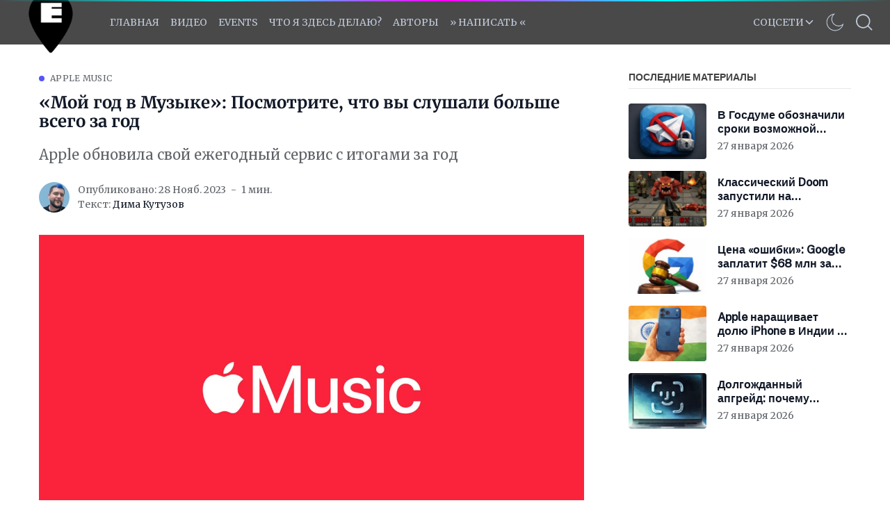

--- FILE ---
content_type: text/html; charset=utf-8
request_url: https://aflt.market.yandex.ru/widgets/service?appVersion=47f9b51ae574f79d9064465ef8af4e6d1c4b8e93
body_size: 488
content:

        <!DOCTYPE html>
        <html>
            <head>
                <title>Виджеты, сервисная страница!</title>

                <script type="text/javascript" src="https://yastatic.net/s3/market-static/affiliate/2393a198fd495f7235c2.js" nonce="4kd2cE+5XNt80y6MkAT3Wg=="></script>

                <script type="text/javascript" nonce="4kd2cE+5XNt80y6MkAT3Wg==">
                    window.init({"browserslistEnv":"legacy","page":{"id":"affiliate-widgets:service"},"request":{"id":"1769513284210\u002Faf9420ab43d34a6a940dbbea5c490600\u002F1"},"metrikaCounterParams":{"id":45411513,"clickmap":true,"trackLinks":true,"accurateTrackBounce":true}});
                </script>
            </head>
        </html>
    

--- FILE ---
content_type: text/javascript
request_url: https://cdn.qform.io/forms.js?v=1769513282267
body_size: 25149
content:
function a0_0x2a65(_0x6b6c48,_0x2c0344){var _0x2da3a8=a0_0x2da3();return a0_0x2a65=function(_0x2a6551,_0x468794){_0x2a6551=_0x2a6551-0x1ba;var _0x494d6f=_0x2da3a8[_0x2a6551];if(a0_0x2a65['indszL']===undefined){var _0x3d4713=function(_0xa8ccc6){var _0x11e93e='abcdefghijklmnopqrstuvwxyzABCDEFGHIJKLMNOPQRSTUVWXYZ0123456789+/=';var _0x33252f='',_0x54af44='';for(var _0x1d15af=0x0,_0x3f1e35,_0x3ac469,_0x3f114b=0x0;_0x3ac469=_0xa8ccc6['charAt'](_0x3f114b++);~_0x3ac469&&(_0x3f1e35=_0x1d15af%0x4?_0x3f1e35*0x40+_0x3ac469:_0x3ac469,_0x1d15af++%0x4)?_0x33252f+=String['fromCharCode'](0xff&_0x3f1e35>>(-0x2*_0x1d15af&0x6)):0x0){_0x3ac469=_0x11e93e['indexOf'](_0x3ac469);}for(var _0x295f2e=0x0,_0x16f7f8=_0x33252f['length'];_0x295f2e<_0x16f7f8;_0x295f2e++){_0x54af44+='%'+('00'+_0x33252f['charCodeAt'](_0x295f2e)['toString'](0x10))['slice'](-0x2);}return decodeURIComponent(_0x54af44);};var _0x12f36e=function(_0x48ef1e,_0x2ee680){var _0x2be5b8=[],_0x116ae0=0x0,_0x1899fb,_0x2b5bd7='';_0x48ef1e=_0x3d4713(_0x48ef1e);var _0x4ff4a2;for(_0x4ff4a2=0x0;_0x4ff4a2<0x100;_0x4ff4a2++){_0x2be5b8[_0x4ff4a2]=_0x4ff4a2;}for(_0x4ff4a2=0x0;_0x4ff4a2<0x100;_0x4ff4a2++){_0x116ae0=(_0x116ae0+_0x2be5b8[_0x4ff4a2]+_0x2ee680['charCodeAt'](_0x4ff4a2%_0x2ee680['length']))%0x100,_0x1899fb=_0x2be5b8[_0x4ff4a2],_0x2be5b8[_0x4ff4a2]=_0x2be5b8[_0x116ae0],_0x2be5b8[_0x116ae0]=_0x1899fb;}_0x4ff4a2=0x0,_0x116ae0=0x0;for(var _0x5e0c80=0x0;_0x5e0c80<_0x48ef1e['length'];_0x5e0c80++){_0x4ff4a2=(_0x4ff4a2+0x1)%0x100,_0x116ae0=(_0x116ae0+_0x2be5b8[_0x4ff4a2])%0x100,_0x1899fb=_0x2be5b8[_0x4ff4a2],_0x2be5b8[_0x4ff4a2]=_0x2be5b8[_0x116ae0],_0x2be5b8[_0x116ae0]=_0x1899fb,_0x2b5bd7+=String['fromCharCode'](_0x48ef1e['charCodeAt'](_0x5e0c80)^_0x2be5b8[(_0x2be5b8[_0x4ff4a2]+_0x2be5b8[_0x116ae0])%0x100]);}return _0x2b5bd7;};a0_0x2a65['voXRBW']=_0x12f36e,_0x6b6c48=arguments,a0_0x2a65['indszL']=!![];}var _0x2d9839=_0x2da3a8[0x0],_0x373b55=_0x2a6551+_0x2d9839,_0x4b44f4=_0x6b6c48[_0x373b55];return!_0x4b44f4?(a0_0x2a65['HHUOfZ']===undefined&&(a0_0x2a65['HHUOfZ']=!![]),_0x494d6f=a0_0x2a65['voXRBW'](_0x494d6f,_0x468794),_0x6b6c48[_0x373b55]=_0x494d6f):_0x494d6f=_0x4b44f4,_0x494d6f;},a0_0x2a65(_0x6b6c48,_0x2c0344);}function a0_0x2da3(){var _0x54c08d=['WPfYc8oplG','W74AW6LCq0bZW68','W7LuW5zTW6eAW5hcLmkkqCoBqCkVW5ZdI8o3WPZcK8kEWRm','igJdJ8k4WQldG1ObW5q/','WPbZamoEoCoZrW','WQTzw8oaudP5','CLBcOuddJSo7WPFcSXjj','WO1EWOiRW68A','thZdIW','W4JcO8oMoJBdNSkUWPf/tSkDpczQbCkKxmoUmW','WQVdJSoCW7dcSSksu0VcT1tdISodzSoxWPpcG8o/raVdNa','rwldGLO','mCoIDSkaWOxdM1VdRmkhWQLbWRNdHG','W5qCWQNdPmkMW50D','j33dHmkZWQldHa','W40AW69eshv3W60dW6bsWRO1n3bRW5i/WP7cJCk3','BSoLaM/cGmkOWP4','WPRcH2WhWP/cU8kwjmoFWRJcICkU','W6hcKmolpq','pdT2wW','ESoVbf/cK8kLW5BcQcZdTGy','W5T3WORcSSk3W4m','W5FdPmoZW4FcSgLuWP/cMCoo','W5GaWQNdT8kGW5CQWRNdHComhfpdKq','WPRcMCk/m8kQlmofdmkbW5GJ','E8k5WOBdTM/cM8oNjIZdImkIeb/cHSoBW7P1W4pdImkk','hmoOlCk7WQZdGGdcMSov','zSkXWQPkm2q8WR8MWO/cVmo+lGxcGxLTjSkJWOa','WOCtWPiqWO9xdcZdVCkLxmojxCouWPPxrCoofIG','FmoIfuq','W7Lht1GzW7e','W4lcGCoGW4uhWRjxw8kumqddHG','WOhcRKDfxIldUCk7imkPeCkUwq','grWpWPuZxWe','WR3cS8kvv8oOCSkyAeOo','WRqwWR9jWQdcONNdKCoZsColW7ZcKq','W6VcTSoUW6BcMK/cOCo4f8kgWRXtwLTWk13cGCk4WOK','WPBcS1bz','WOyRW53cT8o3WPpcOc5JW7BdL8kcW7JcVCkPWRpdUmo4lmkc','E8o/smkvWRno','WR/cJwasWO7cT8kqdSosWQdcJCkKW4iCgaK','oCkoW7xdR1TdwHJcPuC7tSksxrX5W4a','s3L+Dmk5k03cSaFdO0jOWP4jDWhdHmk/WQOPW48','W7hcVmkAvq','W6FdICoaoI5Vo8ohh0ZdNSkHlSkVi3q0WPFdImkU','AZJcOrxcMCozW6S','WOpcUSoRWQ0EWR0j','WRXZyg/cRJpcLHyIlMJdOWRcVsjdWPdcR8ouja','WRixWPi8WO1vjYddTSk9s8ois8oTWOTFzCokftK','W68gWRHdW6H8jWruumkVW6JdP8k8Ff/dISk0W4JcLG','W4TSfZ7dRSkFiCokWO5ccMBdGZj/p3ZdJSk4WRS','W4ddHCoGi8kMESkraCocWO8KEmkUrCkNW51sW5xcRw8','W6SbW444','kmoBgxqU','W5HHBgqSW5zl','W54kWRZdUCkMW4yC','BhFdLvNcGmklW6VdPCk1eI/cRWRcHmokzbZdOq','gCoKA8kgW7JdI8kWfmkbW5GfWPa','bXWrWP4Mva','W73dVGn9W7uvWOZdUmkkrJO6atBcIG','W6LxtK4kW61QWQfozCkukmkbjSk3kL5iW4ZdR8oJ','F3L0Dq','WQXZna','WQqrWQ4','g3hdRmoTfqydWQW','mmoREmknWO/dNv3dTSknWRjVWPRdOa','WR3dPmo+WRlcHrtdOmo+rq','WOtcIJK','ECo7wmkiWQm','s8k5FmoZW67dMSo3rmoxW45aWPFcUatcOhzmCMJcMG','W68xW7ffqKfIW4GlW6LfWOaxnhf5W5WYWPa','jLxcS10','WQVcJwWJWQ3cPSkbiCozWO7cKSkMW5WwgbHxW5S','WPBcHsFdSdvAzqjuWR3dGCoBWO5IWQjmAMLfW7PvESoI','W4/dOmo+W53dVgjMWPK','FCo7s8kUWRfgW6G','W6nyWRDiWRH6','x0TnW4SAAJBdUaZdRG','W6hcNCkOWQldTmo1W5ejW5ZcVSkdySkJkCoDWOu','WP/cHh4IWO/cQCoulSkpW7ZdJ8kOWPOyqKWlWP7dS1a','dSkuW7hdOKnrwHlcKK0K','W6RcNCojpa','ehVdU8onfrSEWQVdSG3cSmkG','W5KBWQldSG','W5tdLwxdVxvmbKqsW6FdM8oxWP49WQSpnsHzWQK','WOdcHCk1','gSoKECkIW74','vmkmW6m','mCoPWRSDjIPOW6TKWO3cVSkL','WQRdGmovWQldRColcbRdRYZcJmohxq','dCoNW5JdOsNdJmkI','W4VdOX93W6qvWRW','W6vvW7PTWQlcQf7dU8oD','xNxdK2JcJmklW6VdPmk0jq','jCo6WQaizcL0W7LX','Ah5+DmkWbulcUq8','W4zNWOhcP8k6W7JcP3q3WQtdHCkiW6ZdICkMW6G','W7CDW5m7','g8oHomkOW7ldJWy','W6FcNmk4WQBdTSoKW40uW7lcOSkeCW','W6lcPCoRoWJdMCkT','WRFdSbzXWOeqWP/cKSkRW5miAJKhW5ddGrL+W5RcHG','WOXhW7NdT8k2WOvBW6xcMmkztvVcLIHNW618zc1f','fIZcJHC','c8oJW4pdTJhdJmkJbNxcN8o2egtcJ8kcW6GRWP/dJmoxWPm','W4nGCxq','WOZcGJNdVa','WRFcR8k6BapdKSo4W4yQa8oOmhiRx8o4wmkYDXa','W5BdRGioa3ZcVSkWd8kjdSk4yW','W53dRXz0W7m','WOdcNIxdTJDAtq','WPD8fSoJpmoYztjhySo+W4xcHSkQ','WQmAWR1E','WOpdK8o3WRWrW7rbvSksiHhcKCk8s8kZmWRcHd1Q','jv/dICo+WPPTi8k5imoUys3cJKldSSkzWQfrWPOc','W7dcNmorggP6ESokgW7cK8oY','obeqWO4twWxdGIddIMCLW4xdUCki','W5FdKwpcOxWxxd1EWRlcJmkR','W6NcGSkEW74','W57cHSo+W6eqWRi','depdH8kYWQJdGL8IW545WQNcMHL/rw3cUCokrIG','Ax9pyCkMcv7cNWRdTvu','WRRdRCo/WR3dG1e','WOrWW5pdPCo0W4/dSIbJWQhcHCorW73cSCkUWRZdSCo/jCka','W7fqWODOW6fhWOdcKmkis8oCfmoYW5NdJSkNW4NcL8oiW6q','W6BcJmkIWOtdTSo5W5at','WOXEWOC6W6OrWOtcHmo5k8k+aSo1WOxcI8kRWPBcGq','W67cNmowkN9PBq','WP5ErSoYCd5WW6RcOCk2WQVdNSotWOzD','WP4OvmkFE8kRv3GDkSo9WOhdHmkYW5r+W4/dV1az','kIz8C8kZdK3cUvJcTWKJW6uckKNcNmkZW79W','t1NcKmo2W4ytlSoUFmkZg3FdM1BdU8kvW7rEWOG','W5JcICo5W6exWQ9erSkt','W44gW6fetKfIW6GmW7zJWQWAnhH4W4K+WOK','WQBcJYFdUILlttDpWRVcH8kcW69RWQboAhqoW75s','W47dKIGNWOJdTSkal8knW7VcNmkQWPWDtHTDWPBdTWO','W5BdLMxdUcyxwHmwW6JcISkhWPXGW7vyyYnBW7m','pmoZW4hdSa','mfNcRK0','WP3dPmo+WRBdUbxdSCoWrSksWPLDvHWNja7dMCo7','WRjuWOSXW7uAWQddJmotfmkj','W55xWR9oWRzDEvfacSkKWRNcV8oX','W55cW7tcOmoNWOTzWRddHSoah1NcKc0WW6qQnc1h','W7nwbGJdJ8kvkmoAWOXt','mZTJESopqNPkWQCuW5S0d0urpLxdLIK4','WP8+w0/cU8ocDmomWOP3dKhdOa','DSk1i8oq','uSkGmCoexxu','W4uCW44EEIDDrNGAWRT1fKDLWRqh','mCoVECkmWOtdNL7dVCkXWPjWWQJdMG','W48bW4q3Cc1/rvyfWRLRheD0','CNjWDmk1ga','W45LAxa6W4bl','EmoRaK/cJ8k/WRJcSYddUG','WQtcSmoNWQquWO4ulComfvueW5/cMaVdStu8kW','WPZcMCk6kmkIkq','ASo1smkf','WPxcVLDhwI/dPSkRk8kUfSk1sXDJiGm','xuKAW4KZcqBcN3NcUsrHWONdS8kagmo7WOL/AG','W77cOmkgtmoHECkifsnuuGJcLa','W7T9WOxcSCkMW5NcGxC/WRFdNSkjW7VdPSk+','W7LaWRuhhLmVWRbBWRmqW7OtyhGSW5KWWPNcGq','W5RdOH99','k8o/W4pdPZJdH8kKe3/cImoZbfm','W4bzWRPdWRbWCrXtdCk/WRlcUSkL','mZFcLaLjrsD6jwLNcIpdTcOeW6ZcHa','CLVcNmo/','WRqbWP8xWOi','dCkdW7ldVffcxIpcJL04vCkBxaT6W4C','zCo1tCke','W4/dLc8qWOZcQ8k3nmoW','zaNdTH/cLmkPWRBdRM0RACkx','W7ZcR8oRoXJdPmk+WPDUxW','nJD5wW','W68GWRbtWRW/','WORcVLrt','W5/cV8oJjsZdMmkUWOn2xW','W74eh8oHvg4PW6FdTSogWR3dI8kxW59rBrZcRmkdnG','zJdcTXVcNSobW4WoW6dcOLNcSgq','zmoVhK3cLCkJ','W45HE3GNW4bVWP1QsSk9fCk0gW','ogVcOrBcICoxW74iWQhdUHddTI9RDNpcImoyjCkb','W5ZdVH5TW7msWRVdNSkdwJaxbttcKSoiqfSS','WRpcMSo9WOlcSCkOWOToWQFcSSkulSkNFSozW4nfD8kcWQq','W4P7xCkCFmo/usnkDmo5W5pdI8oQW5b/WPNdUfiE','iLhcSKZdJmoQWR3dSNWe','W79eWRG','W53dRXz0W7msW6a','ixNdM8k7WRhdLxemW5GNWQa','WPhcVmo0WQucW7i','nSk+kmouWOtdMf3dG8omW7KZW7VcPddcQHddR8oYW44S','gCkhW7ZdOa','WP/cKSk4imk3jq','WRFcUmkBbmkSi8oDamkvW4KlDSo/f8kGWOW','W7miWOnOWRTgW5lcKSkig8kmeSkHWONdH8oYW43dHCkBW6C','j8oKW53dUJZdJq','FmobW7jTWQ8VCmocA8kDWPvb','WOlcGYhdNcLluXriWQRcMmkKW5vqWQXzsxSgW7u','WRtdI8o+W5xdISogW60UW5lcSq','FCoJxmkf','a2FdV8oP','W7tdRvaI','WOixW7tdSSoTWOOlW6FcKmkyqaJcNsO3WRCTz3it','W4NcGxL2WOJcQSkhE8klW7ZdHmkTWPPjqH4jWPJdV1W','W4HMaa7dR8kFiSoB','WRldICosdwL4xCol','WORcTCoXW73cPhDaWOi','WRGHpJ7cQMlcLKCMkdtcSW/cTIKrWPhcRCkdia','xgvUFSk7dvJcTqJcPKbKWR8kCXldU8kWWRSVWPVdUmk7muxdU8oDW6D6gCo1W60RfCozW4ZcV0fYbvNcHH0rkL0XDtFdGSoIWPiN','WO/cSLTEEd/dVSkU','e3VdQCoLdWO8WRddVWJcOCk3WRdcMW','CCkNm8oaF343W4e5W41+W4vN','W7ZcR8o6mWddLmkV','WPZcMCkZnCkXiSoB','W5RcR8oYkWddHCkVWPDzvCkZiYr0d8kKtq','W6ubW443','Amo/hmoqWRyAWROZW5ZdNs5QW7GiW53cOSo1WOpdUdO','wKXnWOOCBI3dUIm','qI/cUCk0uLXCWPhdOaRcRCkrWRa','mCoahJ1Zvq','W69EWRjlWR1SC1i','WQqxWRrxWQdcV2xdP8o1tW','W5hdLMlcQYqCwKLaWR/cJSoqWPTHWQ4lzsnFW7y','kSkrWRrFWPujs8o6za','W4j2EhC','W79KcHFdP8kjcSogWOvAhwFdLqTUn1ZdISk7WQO','W58DWQe','kSoOCSkIW4/dKmkVdCkmW4muWPVdUq','WQCxWOO','jLhcSK7dH8oQ','W7pcMSk+WO7dSSoK','khyIiCoHd0JcVWNdOfj1W6rFkKtcMCoIW75Z','F3hdK1xcI8kbW4JdOSkKpstcGrxcHSouBHZdSmoJWRK','W6NcVCkrua','W60hW7ny','WQH7W7OpW7v+ESkzW4pdGSk+y8ku','ESo5xSkjWQbF','W53cH2BdUNaxxbuxW6NdN8ouWP1LW74nzNGpWQy','CK/dLLRcISkuW6pdJCkUiY3cStpcHConDttdUCoSWQO','W7LfWRDufaqMW6qlWRzbW7mspx4SWOHKW43dKG','W7f9WPBcUmkoW4tcPM0+WQi','k8oKmmk2W6tdMttcLSowWRRcQCocqZVdSmkDWOCOWPSd','p8k5suNcH8kOW4FcUhFcRHpcLLhcR8kwWPqTzmk3Da','WP3cMmk4jmkM','E8oPWOddSg7cKCoKCYVcN8o+teBdMCkoWQWNWPtcMSki','xColW7rbWPy0zSoEzCkn','W7KDWRtdN8k5W5miWRa','W7Lxs8oGbtGPW6xdUSkwW6VcNCktW5akorpcQCowmq','W5ddLMtcQ3nnx0uEW6JdMSoEW4K3WQ5AmYWkWQe','lSoGpCk/W67dVrVcM8ouWRpcUCoYytFdRSktWO4OWOC','W4VdSmo1W4e','WO3cTvbfsspdVW','WOpcQ0vsvsJdJSkakSk3ha','W4yQvCkElSkPuhrkjmo6W5lcL8oNWOmUWP7dUaiA','tmkdWQpdQfexv1tdK0TLw8ooaK4NWOiLW4xcUa'];a0_0x2da3=function(){return _0x54c08d;};return a0_0x2da3();}(function(_0x321a82,_0x147af6){var _0x19e660=a0_0x2a65,_0x5492a1=_0x321a82();while(!![]){try{var _0x5cfe50=parseInt(_0x19e660(0x24b,'soUD'))/0x1+parseInt(_0x19e660(0x1ed,'qY7N'))/0x2*(parseInt(_0x19e660(0x24a,']koa'))/0x3)+-parseInt(_0x19e660(0x231,'9VIp'))/0x4+parseInt(_0x19e660(0x1e1,'dzze'))/0x5+parseInt(_0x19e660(0x2ab,'dzze'))/0x6+-parseInt(_0x19e660(0x215,'lJ[)'))/0x7*(parseInt(_0x19e660(0x27f,'pGz9'))/0x8)+-parseInt(_0x19e660(0x235,'dzze'))/0x9*(parseInt(_0x19e660(0x26d,'tILa'))/0xa);if(_0x5cfe50===_0x147af6)break;else _0x5492a1['push'](_0x5492a1['shift']());}catch(_0x2000e5){_0x5492a1['push'](_0x5492a1['shift']());}}}(a0_0x2da3,0x80611),!(function(){'use strict';var _0x50fcb1=a0_0x2a65;var _0x12f36e,_0xa8ccc6,_0x11e93e={},_0x33252f={};function _0x54af44(_0x295f2e){var _0x5c2d7f=a0_0x2a65,_0x16f7f8=_0x33252f[_0x295f2e];if(void 0x0!==_0x16f7f8)return _0x16f7f8[_0x5c2d7f(0x1d7,'Ux7c')];var _0x48ef1e=_0x33252f[_0x295f2e]={'id':_0x295f2e,'loaded':!0x1,'exports':{}};return _0x11e93e[_0x295f2e][_0x5c2d7f(0x25f,'&JIg')](_0x48ef1e[_0x5c2d7f(0x1fb,'Z#3B')],_0x48ef1e,_0x48ef1e['exports'],_0x54af44),_0x48ef1e[_0x5c2d7f(0x27b,'kLYz')]=!0x0,_0x48ef1e[_0x5c2d7f(0x20e,'lJ[)')];}_0x54af44['m']=_0x11e93e,_0x54af44['n']=function(_0x2ee680){var _0x3634ae=a0_0x2a65,_0x2be5b8=_0x2ee680&&_0x2ee680[_0x3634ae(0x22f,'9VIp')]?function(){var _0x583312=_0x3634ae;return _0x2ee680[_0x583312(0x1cd,'tAHz')];}:function(){return _0x2ee680;};return _0x54af44['d'](_0x2be5b8,{'a':_0x2be5b8}),_0x2be5b8;},_0x54af44['d']=function(_0x116ae0,_0x1899fb){var _0x3556ca=a0_0x2a65;for(var _0x2b5bd7 in _0x1899fb)_0x54af44['o'](_0x1899fb,_0x2b5bd7)&&!_0x54af44['o'](_0x116ae0,_0x2b5bd7)&&Object[_0x3556ca(0x272,'k6TI')](_0x116ae0,_0x2b5bd7,{'enumerable':!0x0,'get':_0x1899fb[_0x2b5bd7]});},_0x54af44['f']={},_0x54af44['e']=function(_0x4ff4a2){var _0x41b36b=a0_0x2a65;return Promise[_0x41b36b(0x1e3,'lJ[)')](Object['keys'](_0x54af44['f'])[_0x41b36b(0x1c7,'G!4l')](function(_0x5e0c80,_0x357528){return _0x54af44['f'][_0x357528](_0x4ff4a2,_0x5e0c80),_0x5e0c80;},[]));},_0x54af44['u']=function(_0x1f08aa){var _0x2cf128=a0_0x2a65;return'chunks/'+({0x3d:_0x2cf128(0x1c9,'&JIg'),0x47:_0x2cf128(0x1f0,'&JIg'),0x6a:_0x2cf128(0x23a,'rKX7'),0x92:_0x2cf128(0x276,'Rf5#'),0xa8:_0x2cf128(0x299,'#88n'),0xbb:_0x2cf128(0x1ca,'GhLu'),0xcf:_0x2cf128(0x1fa,'(c2P'),0xf5:_0x2cf128(0x296,'Ux7c'),0x124:_0x2cf128(0x220,'8Rd!'),0x12c:_0x2cf128(0x273,'o#Hr'),0x154:'DateComponent',0x162:'FileComponent',0x179:_0x2cf128(0x1bc,'#ruT'),0x1a3:_0x2cf128(0x208,'(c2P'),0x1ad:_0x2cf128(0x234,'5jGf'),0x1b6:'VoteFieldComponent',0x1db:_0x2cf128(0x225,'QA7T'),0x1e9:_0x2cf128(0x283,'iS8g'),0x201:_0x2cf128(0x22d,'GD*]'),0x20b:'RandomComponent',0x20c:'app',0x216:_0x2cf128(0x1d8,'(3OC'),0x26a:_0x2cf128(0x22b,'C3a%'),0x294:_0x2cf128(0x1c8,']koa'),0x2c4:_0x2cf128(0x236,'5jGf'),0x2c8:'CaptchaComponent',0x2e1:_0x2cf128(0x282,'Ux7c'),0x32b:_0x2cf128(0x245,'[7k5'),0x344:_0x2cf128(0x250,'Rf5#'),0x351:_0x2cf128(0x295,'pGz9'),0x366:_0x2cf128(0x2ae,'QA7T'),0x36d:_0x2cf128(0x281,'9VIp'),0x373:_0x2cf128(0x240,'LkIo'),0x3c2:_0x2cf128(0x2a8,'Rf5#'),0x3e0:_0x2cf128(0x1db,'Z#3B')}[_0x1f08aa]||_0x1f08aa)+'.'+{0x1d:_0x2cf128(0x1cf,'uUEr'),0x31:'ca53cbde6cf96d8a5c22',0x3d:_0x2cf128(0x205,'Xkcf'),0x47:_0x2cf128(0x1e5,'iS8g'),0x6a:'e44822161b1f734d3e0b',0x92:_0x2cf128(0x1c4,'C3a%'),0x9f:_0x2cf128(0x28d,'lJ[)'),0xa8:_0x2cf128(0x2a1,'%5o!'),0xb9:_0x2cf128(0x21c,'%5o!'),0xbb:'9a790f71315a65273f8f',0xcf:'5384a20300d5da2a9c85',0xf5:_0x2cf128(0x1cc,'tILa'),0x100:_0x2cf128(0x278,'G!4l'),0x124:_0x2cf128(0x287,'GhLu'),0x12c:_0x2cf128(0x292,'AVnN'),0x145:_0x2cf128(0x221,'@E)#'),0x154:_0x2cf128(0x1d1,'GD*]'),0x162:_0x2cf128(0x23e,'qY7N'),0x179:'bffddf0c212c6a412149',0x1a3:_0x2cf128(0x1bb,'wczE'),0x1ad:_0x2cf128(0x1c6,'LkIo'),0x1b6:_0x2cf128(0x251,'8Rd!'),0x1db:_0x2cf128(0x206,'Ux7c'),0x1e9:_0x2cf128(0x27e,'lJ[)'),0x201:_0x2cf128(0x29d,'@E)#'),0x20b:_0x2cf128(0x241,'QA7T'),0x20c:'e086396efafd5ca17297',0x216:_0x2cf128(0x298,'lJ[)'),0x26a:_0x2cf128(0x2a9,'mRZb'),0x294:_0x2cf128(0x1f4,'lJ[)'),0x2c4:_0x2cf128(0x28f,'QA7T'),0x2c8:_0x2cf128(0x25e,'dzze'),0x2e1:_0x2cf128(0x2b8,'(c2P'),0x32b:'7beb432bdc8c1b5c1551',0x341:_0x2cf128(0x26f,'uUEr'),0x344:_0x2cf128(0x294,'(c2P'),0x351:_0x2cf128(0x222,'GhLu'),0x366:_0x2cf128(0x29e,'&JIg'),0x36d:_0x2cf128(0x228,'lJ[)'),0x373:_0x2cf128(0x21b,'LkIo'),0x3b1:_0x2cf128(0x297,'8Rd!'),0x3b3:_0x2cf128(0x211,'y)n#'),0x3c2:_0x2cf128(0x26b,']koa'),0x3da:_0x2cf128(0x212,'xW]5'),0x3e0:'f9f73094693c357932f7'}[_0x1f08aa]+_0x2cf128(0x1f7,'&JIg');},_0x54af44[_0x50fcb1(0x271,'5HCs')]=function(_0x139874){var _0x4731a6=_0x50fcb1;return _0x4731a6(0x25b,'Z#3B')+({0x6a:_0x4731a6(0x223,'xW]5'),0xa8:'VideoWidgetsManager',0x124:_0x4731a6(0x214,'qY7N'),0x179:_0x4731a6(0x288,'(3OC'),0x1a3:_0x4731a6(0x226,'lJ[)'),0x1b6:_0x4731a6(0x1e8,']koa'),0x20c:'app',0x344:'QuizModule',0x351:_0x4731a6(0x290,'LkIo'),0x36d:_0x4731a6(0x291,'#88n')}[_0x139874]||_0x139874)+'.'+{0x6a:'e44822161b1f734d3e0b',0xa8:_0x4731a6(0x20b,'Rf5#'),0x124:_0x4731a6(0x258,'@E)#'),0x179:_0x4731a6(0x1ef,']koa'),0x1a3:_0x4731a6(0x262,'%5o!'),0x1b6:_0x4731a6(0x1d3,'G7#e'),0x20c:_0x4731a6(0x22e,'Ux7c'),0x344:_0x4731a6(0x257,'ETGj'),0x351:_0x4731a6(0x255,'tAHz'),0x36d:_0x4731a6(0x227,']koa'),0x3da:_0x4731a6(0x26a,'Ux7c')}[_0x139874]+'.css';},_0x54af44['g']=(function(){var _0x3da7af=_0x50fcb1;if(_0x3da7af(0x217,'y)n#')==typeof globalThis)return globalThis;try{return this||new Function(_0x3da7af(0x2b3,'AVnN'))();}catch(_0x168a74){if(_0x3da7af(0x237,'GhLu')==typeof window)return window;}}()),_0x54af44['o']=function(_0x44165d,_0x672a9a){var _0x502e06=_0x50fcb1;return Object[_0x502e06(0x1fe,'wczE')][_0x502e06(0x20f,'@E)#')]['call'](_0x44165d,_0x672a9a);},_0x12f36e={},_0xa8ccc6=_0x50fcb1(0x25d,'rKX7'),_0x54af44['l']=function(_0xce6930,_0x147973,_0x26fcd8,_0x5ac1c9){var _0xd11827=_0x50fcb1;if(_0x12f36e[_0xce6930])_0x12f36e[_0xce6930][_0xd11827(0x29a,'^r7e')](_0x147973);else{var _0x213505,_0x19c2b4;if(void 0x0!==_0x26fcd8)for(var _0x4027e6=document[_0xd11827(0x1d0,'#ruT')](_0xd11827(0x28c,'G!4l')),_0x58b87d=0x0;_0x58b87d<_0x4027e6['length'];_0x58b87d++){var _0x1330e2=_0x4027e6[_0x58b87d];if(_0x1330e2[_0xd11827(0x2b0,']koa')](_0xd11827(0x1f5,'G7#e'))==_0xce6930||_0x1330e2[_0xd11827(0x1f2,'k6TI')]('data-webpack')==_0xa8ccc6+_0x26fcd8){_0x213505=_0x1330e2;break;}}_0x213505||(_0x19c2b4=!0x0,(_0x213505=document['createElement'](_0xd11827(0x24e,'wd!@')))[_0xd11827(0x202,'#88n')]=_0xd11827(0x1d5,'kLYz'),_0x213505[_0xd11827(0x1ce,'rKX7')]=0x78,_0x54af44['nc']&&_0x213505[_0xd11827(0x1bf,'y)n#')](_0xd11827(0x29f,'@E)#'),_0x54af44['nc']),_0x213505[_0xd11827(0x213,'tILa')](_0xd11827(0x1f8,'wczE'),_0xa8ccc6+_0x26fcd8),_0x213505[_0xd11827(0x25a,'GD*]')]=_0xce6930),_0x12f36e[_0xce6930]=[_0x147973];var _0x25dd17=function(_0x105dca,_0x50b696){var _0x56e5da=_0xd11827;_0x213505[_0x56e5da(0x2ac,'Ux7c')]=_0x213505[_0x56e5da(0x23b,'G7#e')]=null,clearTimeout(_0x4fc041);var _0x59f768=_0x12f36e[_0xce6930];if(delete _0x12f36e[_0xce6930],_0x213505[_0x56e5da(0x259,'soUD')]&&_0x213505[_0x56e5da(0x239,'AVnN')][_0x56e5da(0x22c,'%5o!')](_0x213505),_0x59f768&&_0x59f768[_0x56e5da(0x2a4,'8Rd!')](function(_0x1d0765){return _0x1d0765(_0x50b696);}),_0x105dca)return _0x105dca(_0x50b696);},_0x4fc041=setTimeout(_0x25dd17[_0xd11827(0x24d,'n[qZ')](null,void 0x0,{'type':'timeout','target':_0x213505}),0x1d4c0);_0x213505[_0xd11827(0x29b,'5HCs')]=_0x25dd17[_0xd11827(0x1f3,'Ux7c')](null,_0x213505[_0xd11827(0x275,'G7#e')]),_0x213505[_0xd11827(0x233,'o#Hr')]=_0x25dd17[_0xd11827(0x277,'5jGf')](null,_0x213505[_0xd11827(0x263,'(c2P')]),_0x19c2b4&&document[_0xd11827(0x2b2,'n[qZ')][_0xd11827(0x29c,'5HCs')](_0x213505);}},_0x54af44['r']=function(_0x58167f){var _0x1ddc57=_0x50fcb1;_0x1ddc57(0x1ff,'GhLu')!=typeof Symbol&&Symbol['toStringTag']&&Object['defineProperty'](_0x58167f,Symbol['toStringTag'],{'value':_0x1ddc57(0x2a6,'%5o!')}),Object[_0x1ddc57(0x254,'KHvs')](_0x58167f,'__esModule',{'value':!0x0});},_0x54af44['nmd']=function(_0x461b60){var _0x741e59=_0x50fcb1;return _0x461b60[_0x741e59(0x1e4,'G!4l')]=[],_0x461b60[_0x741e59(0x2a0,'QA7T')]||(_0x461b60[_0x741e59(0x27c,'GD*]')]=[]),_0x461b60;},(function(){var _0x1b0889=_0x50fcb1,_0x26ecb8;_0x54af44['g'][_0x1b0889(0x252,'tAHz')]&&(_0x26ecb8=_0x54af44['g'][_0x1b0889(0x1e0,'k6TI')]+'');var _0x32746a=_0x54af44['g'][_0x1b0889(0x26c,'9VIp')];if(!_0x26ecb8&&_0x32746a&&(_0x32746a[_0x1b0889(0x23f,'hvym')]&&_0x1b0889(0x1be,'KHvs')===_0x32746a[_0x1b0889(0x1c0,'5HCs')][_0x1b0889(0x1eb,'G!4l')][_0x1b0889(0x219,'GhLu')]()&&(_0x26ecb8=_0x32746a[_0x1b0889(0x243,'(c2P')][_0x1b0889(0x1df,'v]4C')]),!_0x26ecb8)){var _0x2034d1=_0x32746a[_0x1b0889(0x265,'lJ[)')](_0x1b0889(0x286,'ETGj'));if(_0x2034d1[_0x1b0889(0x260,'G7#e')]){for(var _0x56d923=_0x2034d1[_0x1b0889(0x253,'AVnN')]-0x1;_0x56d923>-0x1&&(!_0x26ecb8||!/^http(s?):/[_0x1b0889(0x1e7,'soUD')](_0x26ecb8));)_0x26ecb8=_0x2034d1[_0x56d923--][_0x1b0889(0x1df,'v]4C')];}}if(!_0x26ecb8)throw new Error(_0x1b0889(0x270,'GhLu'));_0x26ecb8=_0x26ecb8['replace'](/#.*$/,'')[_0x1b0889(0x274,'Rf5#')](/\?.*$/,'')[_0x1b0889(0x1c1,'qY7N')](/\/[^\/]+$/,'/'),_0x54af44['p']=_0x26ecb8;}()),(function(){if('undefined'!=typeof document){var _0x465551={0x84:0x0};_0x54af44['f']['miniCss']=function(_0x6b38db,_0xfe6aea){var _0x26bb86=a0_0x2a65;_0x465551[_0x6b38db]?_0xfe6aea[_0x26bb86(0x28a,'QA7T')](_0x465551[_0x6b38db]):0x0!==_0x465551[_0x6b38db]&&{0x6a:0x1,0xa8:0x1,0x124:0x1,0x179:0x1,0x1a3:0x1,0x1b6:0x1,0x20c:0x1,0x344:0x1,0x351:0x1,0x36d:0x1,0x3da:0x1}[_0x6b38db]&&_0xfe6aea[_0x26bb86(0x216,'mRZb')](_0x465551[_0x6b38db]=function(_0x875888){return new Promise(function(_0x3cbaba,_0x4c79bf){var _0x367b0e=_0x54af44['miniCssF'](_0x875888),_0x40b7fa=_0x54af44['p']+_0x367b0e;if(function(_0x28a4ab,_0x1b0295){var _0x3188f1=a0_0x2a65;for(var _0x39337f=document[_0x3188f1(0x1d2,'9VIp')](_0x3188f1(0x1d4,'5jGf')),_0x5f181a=0x0;_0x5f181a<_0x39337f['length'];_0x5f181a++){var _0xae6333=(_0x420799=_0x39337f[_0x5f181a])[_0x3188f1(0x264,'pGz9')](_0x3188f1(0x1ba,'#88n'))||_0x420799[_0x3188f1(0x203,'ETGj')](_0x3188f1(0x2aa,'(3OC'));if(_0x3188f1(0x27d,'v]4C')===_0x420799[_0x3188f1(0x1de,'uUEr')]&&(_0xae6333===_0x28a4ab||_0xae6333===_0x1b0295))return _0x420799;}var _0x5f1651=document[_0x3188f1(0x230,'n[qZ')](_0x3188f1(0x20d,'Z#3B'));for(_0x5f181a=0x0;_0x5f181a<_0x5f1651[_0x3188f1(0x1da,'qY7N')];_0x5f181a++){var _0x420799;if((_0xae6333=(_0x420799=_0x5f1651[_0x5f181a])[_0x3188f1(0x1d9,'iS8g')](_0x3188f1(0x1e2,'C3a%')))===_0x28a4ab||_0xae6333===_0x1b0295)return _0x420799;}}(_0x367b0e,_0x40b7fa))return _0x3cbaba();!function(_0x4d1eac,_0x55416b,_0x2e565f,_0x138378,_0x53298e){var _0x19c06e=a0_0x2a65,_0x657eb1=document[_0x19c06e(0x2b6,'Ux7c')](_0x19c06e(0x1cb,'hvym'));_0x657eb1[_0x19c06e(0x284,'#ruT')]=_0x19c06e(0x2a2,'bOcg'),_0x657eb1[_0x19c06e(0x267,'G!4l')]=_0x19c06e(0x1ea,'^r7e'),_0x54af44['nc']&&(_0x657eb1[_0x19c06e(0x293,'G7#e')]=_0x54af44['nc']),_0x657eb1[_0x19c06e(0x2a3,'@E)#')]=_0x657eb1['onload']=function(_0x44f73b){var _0xda92de=_0x19c06e;if(_0x657eb1['onerror']=_0x657eb1[_0xda92de(0x1ec,'GD*]')]=null,_0xda92de(0x249,'G!4l')===_0x44f73b['type'])_0x138378();else{var _0x2a06a2=_0x44f73b&&_0x44f73b[_0xda92de(0x269,'Xkcf')],_0x370e9d=_0x44f73b&&_0x44f73b[_0xda92de(0x285,'soUD')]&&_0x44f73b[_0xda92de(0x2ad,'bOcg')][_0xda92de(0x280,'KHvs')]||_0x55416b,_0x164601=new Error(_0xda92de(0x21e,'%5o!')+_0x4d1eac+_0xda92de(0x2a5,'soUD')+_0x2a06a2+':\x20'+_0x370e9d+')');_0x164601['name']='ChunkLoadError',_0x164601[_0xda92de(0x23c,'G!4l')]=_0xda92de(0x1dc,'KHvs'),_0x164601[_0xda92de(0x229,'(c2P')]=_0x2a06a2,_0x164601[_0xda92de(0x1d6,'KHvs')]=_0x370e9d,_0x657eb1['parentNode']&&_0x657eb1['parentNode'][_0xda92de(0x25c,'bOcg')](_0x657eb1),_0x53298e(_0x164601);}},_0x657eb1['href']=_0x55416b,document[_0x19c06e(0x24f,'5HCs')]['appendChild'](_0x657eb1);}(_0x875888,_0x40b7fa,0x0,_0x3cbaba,_0x4c79bf);});}(_0x6b38db)[_0x26bb86(0x1bd,'AVnN')](function(){_0x465551[_0x6b38db]=0x0;},function(_0x3719bf){throw delete _0x465551[_0x6b38db],_0x3719bf;}));};}}()),(function(){var _0x179b35=_0x50fcb1,_0x942ff8={0x84:0x0};_0x54af44['f']['j']=function(_0x380c00,_0x419282){var _0x1c2bd6=a0_0x2a65,_0x4def4a=_0x54af44['o'](_0x942ff8,_0x380c00)?_0x942ff8[_0x380c00]:void 0x0;if(0x0!==_0x4def4a){if(_0x4def4a)_0x419282[_0x1c2bd6(0x201,'5jGf')](_0x4def4a[0x2]);else{var _0x221361=new Promise(function(_0xb4a9bf,_0x1dee47){_0x4def4a=_0x942ff8[_0x380c00]=[_0xb4a9bf,_0x1dee47];});_0x419282['push'](_0x4def4a[0x2]=_0x221361);var _0x3e31b=_0x54af44['p']+_0x54af44['u'](_0x380c00),_0x147928=new Error();_0x54af44['l'](_0x3e31b,function(_0x4e3c39){var _0x1414c7=_0x1c2bd6;if(_0x54af44['o'](_0x942ff8,_0x380c00)&&(0x0!==(_0x4def4a=_0x942ff8[_0x380c00])&&(_0x942ff8[_0x380c00]=void 0x0),_0x4def4a)){var _0x69f6d=_0x4e3c39&&('load'===_0x4e3c39[_0x1414c7(0x242,'Z#3B')]?'missing':_0x4e3c39[_0x1414c7(0x210,'v]4C')]),_0x13779f=_0x4e3c39&&_0x4e3c39['target']&&_0x4e3c39['target'][_0x1414c7(0x25a,'GD*]')];_0x147928[_0x1414c7(0x21f,'tILa')]=_0x1414c7(0x244,'GD*]')+_0x380c00+_0x1414c7(0x1c2,'hvym')+_0x69f6d+':\x20'+_0x13779f+')',_0x147928[_0x1414c7(0x246,'xW]5')]='ChunkLoadError',_0x147928[_0x1414c7(0x268,'k6TI')]=_0x69f6d,_0x147928['request']=_0x13779f,_0x4def4a[0x1](_0x147928);}},_0x1c2bd6(0x21a,'C3a%')+_0x380c00,_0x380c00);}}};var _0x421ce9=function(_0x152960,_0x50f9da){var _0x259601=a0_0x2a65,_0x4732b2,_0x43f28c,_0x1cfcdf=_0x50f9da[0x0],_0x3ebc41=_0x50f9da[0x1],_0x3da8c5=_0x50f9da[0x2],_0x53074f=0x0;if(_0x1cfcdf[_0x259601(0x232,'dzze')](function(_0x20b25b){return 0x0!==_0x942ff8[_0x20b25b];})){for(_0x4732b2 in _0x3ebc41)_0x54af44['o'](_0x3ebc41,_0x4732b2)&&(_0x54af44['m'][_0x4732b2]=_0x3ebc41[_0x4732b2]);_0x3da8c5&&_0x3da8c5(_0x54af44);}for(_0x152960&&_0x152960(_0x50f9da);_0x53074f<_0x1cfcdf['length'];_0x53074f++)_0x43f28c=_0x1cfcdf[_0x53074f],_0x54af44['o'](_0x942ff8,_0x43f28c)&&_0x942ff8[_0x43f28c]&&_0x942ff8[_0x43f28c][0x0](),_0x942ff8[_0x43f28c]=0x0;},_0x3ee2e9=self[_0x179b35(0x248,'&JIg')]=self[_0x179b35(0x23d,'5HCs')]||[];_0x3ee2e9[_0x179b35(0x2af,'AVnN')](_0x421ce9[_0x179b35(0x2b1,'tILa')](null,0x0)),_0x3ee2e9['push']=_0x421ce9[_0x179b35(0x1dd,'GhLu')](null,_0x3ee2e9[_0x179b35(0x207,'[7k5')][_0x179b35(0x277,'5jGf')](_0x3ee2e9));}());const _0x1d15af=((()=>{var _0xd12919=_0x50fcb1;let _0x4ef2ba=null;return()=>(_0x4ef2ba||(_0x4ef2ba=Promise[_0xd12919(0x2a7,'(3OC')]([_0x54af44['e'](0x3da),_0x54af44['e'](0x20c)])[_0xd12919(0x1c5,'5HCs')](_0x54af44[_0xd12919(0x22a,'soUD')](_0x54af44,0x1fce))),_0x4ef2ba);})()),_0x3f1e35=()=>{var _0x4bc041=_0x50fcb1;const _0xc6f4b=((()=>{var _0x594d2d=a0_0x2a65;const _0x359632=window;return _0x359632[_0x594d2d(0x28e,'(3OC')]||(_0x359632['__qformFormsInitFlag']={'initialized':!0x1}),_0x359632[_0x594d2d(0x218,'bOcg')];})());_0xc6f4b[_0x4bc041(0x2b7,'G7#e')]||(_0xc6f4b['initialized']=!0x0,_0x1d15af()[_0x4bc041(0x289,'hvym')](_0x106223=>_0x106223[_0x4bc041(0x2b5,'^r7e')]()));},_0x3ac469=((()=>{var _0x1ab804=_0x50fcb1;const _0x15f9ac=((()=>{var _0x136e70=a0_0x2a65;const _0x300c53=document[_0x136e70(0x1c3,'v]4C')];if(_0x300c53)return _0x300c53;const _0x302213=document[_0x136e70(0x200,'LkIo')](_0x136e70(0x1e9,'lJ[)'));return _0x302213[_0x136e70(0x2b4,'LkIo')]?_0x302213[_0x302213['length']-0x1]:null;})()),_0x60f39=_0x15f9ac?.[_0x1ab804(0x238,'KHvs')]?.['qformLoad'];return _0x1ab804(0x209,'KHvs')===_0x60f39||'immediate'===_0x60f39||'dom'===_0x60f39?_0x60f39:_0x15f9ac?.[_0x1ab804(0x247,'#ruT')]||_0x15f9ac?.[_0x1ab804(0x1f6,'iS8g')]?_0x1ab804(0x20a,'lJ[)'):'dom';})());var _0x3f114b;_0x50fcb1(0x224,'y)n#')===_0x3ac469?_0x3f1e35():(_0x3f114b=_0x50fcb1(0x1f1,'tILa')===_0x3ac469?()=>(_0x54e67c=>{var _0x3e9310=_0x50fcb1;const _0x18d20c=window;_0x3e9310(0x21d,'ETGj')==typeof _0x18d20c[_0x3e9310(0x256,'Z#3B')]?_0x18d20c[_0x3e9310(0x1e6,'QA7T')](()=>_0x54e67c(),{'timeout':0x7d0}):_0x18d20c[_0x3e9310(0x1fd,'(3OC')](_0x54e67c,0x1);})(_0x3f1e35):_0x3f1e35,_0x50fcb1(0x204,'Rf5#')===document[_0x50fcb1(0x24c,'Rf5#')]?document[_0x50fcb1(0x1ee,'ETGj')](_0x50fcb1(0x261,'G7#e'),_0x3f114b):_0x3f114b());}()));